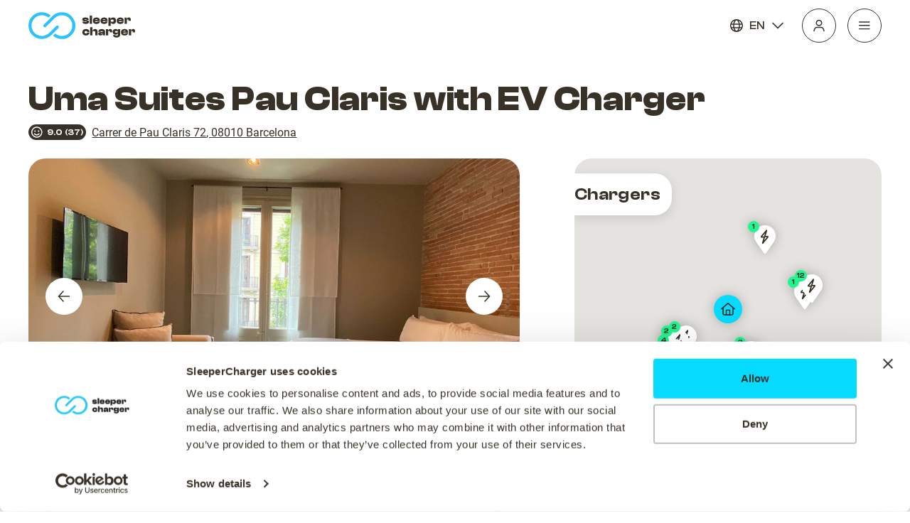

--- FILE ---
content_type: text/html
request_url: https://www.sleepercharger.com/hotel/uma-suites-pau-claris-with-ev-charger-barcelona-spain?sid=6269b15c28d4b3bf8aab7764
body_size: 1205
content:
<!DOCTYPE html><html lang="en"><head><title>Uma Suites Pau Claris with EV Charger in Barcelona, Spain | SleeperCharger</title><meta charset="utf-8"><meta name="viewport" content="width=device-width,initial-scale=1"><meta name="msapplication-TileColor" content="#da532c"><meta name="theme-color" content="#000000"><link rel="icon" href="/favicon.ico"><link rel="apple-touch-icon" sizes="180x180" href="/apple-touch-icon.png"><link rel="icon" type="image/png" sizes="32x32" href="/favicon-32x32.png"><link rel="icon" type="image/png" sizes="16x16" href="/favicon-16x16.png"><link rel="manifest" href="/site.webmanifest"><link rel="mask-icon" href="/safari-pinned-tab.svg" color="#5bbad5"><script>!function(e,t,a,n,g){e[n]=e[n]||[],e[n].push({"gtm.start":(new Date).getTime(),event:"gtm.js"});var m=t.getElementsByTagName(a)[0],r=t.createElement(a);r.async=!0,r.src="https://www.googletagmanager.com/gtm.js?id=GTM-WKSDQQH",m.parentNode.insertBefore(r,m)}(window,document,"script","dataLayer")</script><script defer="defer" src="/static/js/main.3eab413d.js"></script><link href="/static/css/main.65501396.css" rel="stylesheet"><link rel="canonical" href="https://www.sleepercharger.com/hotel/uma-suites-pau-claris-with-ev-charger-barcelona-spain?sid=6269b15c28d4b3bf8aab7764"><meta name="description" content="Uma Suites Pau Claris with EV Charger in Barcelona, Spain | SleeperCharger | Hotel with EV Charger. Book now only at SleeperCharger."><meta property="og:title" content="Uma Suites Pau Claris with EV Charger in Barcelona, Spain | SleeperCharger"><meta property="og:description" content="With a stay at Uma Suites Pau Claris, you'll be centrally located in Barcelona, within a 5-minute walk of Casa Batllo and Passeig de Gràcia.  This pension is 0.5 mi (0.8 km) from Plaça de Catalunya and 0.6 mi (0.9 km) from La Rambla."><meta property="og:image" content="https://i.travelapi.com/lodging/67000000/66390000/66381400/66381375/3cce3122_z.jpg"><meta property="og:url" content="https://www.sleepercharger.com/hotel/uma-suites-pau-claris-with-ev-charger-barcelona-spain?sid=6269b15c28d4b3bf8aab7764"><meta property="og:type" content="website"><meta property="og:locale" content="en"><meta property="og:site_name" content="SleeperCharger"></head><body><noscript><iframe src="https://www.googletagmanager.com/ns.html?id=GTM-WKSDQQH" height="0" width="0" style="display:none;visibility:hidden"></iframe></noscript><noscript>You need to enable JavaScript to run this app.</noscript><div id="root"><h1 style="color: white">Uma Suites Pau Claris with EV Charger in Barcelona, Spain | SleeperCharger</h1><h2 style="color: white">With a stay at Uma Suites Pau Claris, you'll be centrally located in Barcelona, within a 5-minute walk of Casa Batllo and Passeig de Gràcia.  This pension is 0.5 mi (0.8 km) from Plaça de Catalunya and 0.6 mi (0.9 km) from La Rambla.</h2></div><div id="modal"></div></body></html>

--- FILE ---
content_type: image/svg+xml
request_url: https://www.sleepercharger.com/static/media/place-big.ff8b3d181614ce088a6f.svg
body_size: 513
content:
<svg width="40" height="40" viewBox="0 0 40 40" fill="none" xmlns="http://www.w3.org/2000/svg">
<rect width="40" height="40" rx="20" fill="#06DBFF"/>
<path d="M29.7105 19.0709C30.0579 19.3878 30.0926 19.9159 29.8147 20.268C29.502 20.62 28.9809 20.6553 28.6335 20.3736L27.7997 19.6342V26.1829C27.7997 27.7672 26.5489 28.9995 25.0203 28.9995H15.0145C13.4511 28.9995 12.2351 27.7672 12.2351 26.1829V19.6342L11.3665 20.3736C11.0191 20.6553 10.498 20.62 10.1853 20.268C9.90735 19.9159 9.9421 19.3878 10.2895 19.0709L19.4615 11.1844C19.7742 10.9379 20.2258 10.9379 20.5385 11.1844L29.7105 19.0709ZM15.0145 27.3095H16.6821V21.9579C16.6821 21.1834 17.2727 20.5496 18.0718 20.5496H21.9629C22.7273 20.5496 23.3526 21.1834 23.3526 21.9579V27.3095H25.0203C25.6109 27.3095 26.132 26.8166 26.132 26.1829V18.1907L20.0174 12.9447L13.9027 18.1907V26.1829C13.9027 26.8166 14.3891 27.3095 15.0145 27.3095ZM18.3497 27.3095H21.685V22.2396H18.3497V27.3095Z" fill="#383128"/>
</svg>
